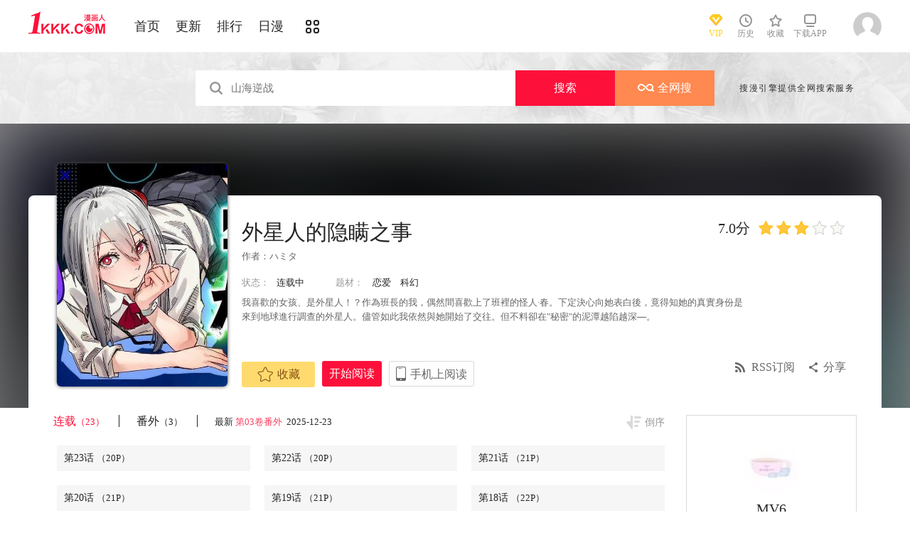

--- FILE ---
content_type: text/html; charset=utf-8
request_url: https://tel.1kkk.com/manhua84953/
body_size: 14334
content:
<!DOCTYPE html PUBLIC "-//W3C//DTD XHTML 1.0 Transitional//EN" "http://www.w3.org/TR/xhtml1/DTD/xhtml1-transitional.dtd">
<html xmlns="http://www.w3.org/1999/xhtml">
<head>
       <meta http-equiv="Content-Type" content="text/html; charset=utf-8" />
	<title>外星人的隐瞒之事漫画_第03卷番外连载中_外星人的隱瞞之事在线漫画_极速漫画</title>
	<meta content="极速漫画提供外星人的隐瞒之事漫画第03卷番外在线阅读和第一时间更新，同时也提供外星人的隐瞒之事第03卷番外 情报、图透等信息，极速漫画是一个综合的外星人的隐瞒之事在线漫画阅读网站，外星人的隐瞒之事漫画在不同地区的译名还有：外星人的隱瞞之事。外星人的隐瞒之事漫画简介：我喜歡的女孩、是外星人！？作為班長的我，偶然間喜歡... " name="Description" />
    <meta content="外星人的隐瞒之事漫画,外星人的隐瞒之事第03卷番外,外星人的隐瞒之事在线漫画" name="keywords" />
	<meta content="极速漫画:好漫画,为看漫画的人而生、1kkk.com" name="Author" />
    <!--[if lt IE 9]>
            <script src="https://css99tel.cdndm5.com/v202508200911/blue/js/html5shiv.min.js"></script>
    <script src="https://css99tel.cdndm5.com/v202508200911/blue/js/respond.min.js"></script>
    <![endif]-->
    <link rel="stylesheet" href="https://css99tel.cdndm5.com/v202508200911/blue/css/style.css">
    <link rel="stylesheet" href="https://css99tel.cdndm5.com/v202508200911/blue/css/userinfo-vendor.css">
    <link rel="stylesheet" href="https://css99tel.cdndm5.com/v202508200911/blue/css/dm5_style.css" />
    <link rel="stylesheet" href="https://css99tel.cdndm5.com/v202508200911/blue/css/account.css" />
    <link rel="shortcut icon" href="https://css99tel.cdndm5.com/v202508200911/blue/images/1kkk.ico" />
    <script src="https://css99tel.cdndm5.com/v202508200911/blue/js/vendor.js"></script>
    <script src="https://css99tel.cdndm5.com/v202508200911/blue/js/search.js"></script>
    <script src="https://css99tel.cdndm5.com/v202508200911/blue/js/login.js"></script>
    <script src="https://css99tel.cdndm5.com/v202508200911/blue/js/scripts.js"></script>
    <script src="https://css99tel.cdndm5.com/v202508200911/blue/js/jquery.cookie.js"></script>
    <script src="https://css99tel.cdndm5.com/v202508200911/blue/js/comics-dm5v3.js"></script>
    <script src="https://css99tel.cdndm5.com/v202508200911/blue/js/comm.js"></script>
    <script type="text/javascript">
        var isVip = false;    </script>
</head>
<body class="white">
    <!-- 页面头部 -->
    <header  class="header container-fluid ">
        <div class="container">
            <!-- 左侧logo -->
            <a href="/">
                <img class="header-logo" src="https://css99tel.cdndm5.com/v202508200911/blue/images/header-logo.png" />
            </a>
            <!-- 左侧菜单标题 -->
            <ul class="header-title">
                <li><a href="/" >首页</a></li>
                <li><a href="/manhua-new/" >更新</a></li>
                <li><a href="/manhua-rank/" >排行</a></li>
                <li><a href="/manhua-jp/"  >日漫</a></li>
                <li><a href="/manhua-list/" ><i class="icon icon-cat" style="font-size:19px;vertical-align: sub;"></i></a></li>
            </ul>
            <!-- 搜索栏 -->
            <div class="header-search">
            </div>
            <!-- 右侧菜单选项 -->
            <ul class="header-bar" >
                <li class="vip">
                    <a href="/vipindex/" >
                        <div class="header-vip"></div>
                        <p>VIP</p>
                    </a>
                </li>
                <li class="hover">
                    <a href="/comichistory/" data-isload="0" onmouseover="getreadhistorys(this)"target="_blank">
                        <i class="icon icon-clock"></i>
                        <p>历史</p>
                    </a>
                    <div class="hover-list">
                        <div class="block">
                            <p class="title">我看过的<a href="javascript:removereads(0);">清除记录</a></p>
                            <p class="login-title">登录后可同步云端阅读历史<a href="/login/" class="red">点击登录</a></p>
                            <ul>
                            </ul>
                            <a href="/comichistory/" class="bottom">全部历史(0)</a>
                        </div>
                        <div class="block">
                            <img src="https://css99tel.cdndm5.com/v202508200911/blue/images/readhistory-empty.png" />
                        </div>
                    </div>
                </li>
                <li class="hover">
                    <a href="/bookmarker/" data-isload="0" target="_blank">
                        <i class="icon icon-fav"></i>
                        <p>收藏</p>
                        <span class="red-sign"></span>
                    </a>
                </li>
                <li class="download">
                    <a href="/download/">
                        <i class="icon icon-down"></i>
                        <p>下载APP</p>
                    </a>
                </li>
            </ul>
            <!-- 登录头像 -->
            <div class="header_login hover">
                <a href="javascript:void(0);" class="js_header_login_btn">
                <img data-isload="0" class="header-avatar" src="https://css99tel.cdndm5.com/blue/images/mrtx.gif" ></a>
            </div>
        </div>
    </header>
    <div style="position: fixed;height: 100%;width: 100%;left: 0;top: 0;background-color: rgba(0,0,0,0.5);z-index:9999999999;display: none;" id="lb-win">
        <div class="lb-win-con" style="position:absolute;width: 100%;height: 100%;top: 0;left: 0;">
            <img src="https://css99tel.cdndm5.com/v202508200911/blue/images/1kkk_gift1.png" style="position: absolute;width: 100%;bottom: 0;left: 0;" onerror="$('#lb-win').hide();$('body').css('overflow', 'auto');" />
            <a href="javascript:void(0);" onclick="$('#lb-win').hide();$('body').css('overflow', 'auto');"><img src="https://css99tel.cdndm5.com/v202508200911/blue/images/top-lb-cross-pc.png" style="position: absolute;width: 3%;bottom: 0;right: 8.4%;margin-bottom: 36.2%;" /></a>
        </div>
    </div>
    <script type="text/javascript">
        function resizeLbWin(w, h){            if(window.innerHeight/window.innerWidth<h/w){                $('.lb-win-con').css('width', w*window.innerHeight/h + 'px');                $('.lb-win-con').css('left', (window.innerWidth-w*window.innerHeight/h)/2 + 'px');            }            else{                $('.lb-win-con').css('width', '100%');                $('.lb-win-con').css('left', '0px');            }        }        resizeLbWin(1440, 600);        $(window).resize(function(){            resizeLbWin(1440, 600);        });    </script>
    <div class="new-search-banner">
        <div class="container">
            <div class="new-search-input-form">
                <input id="txtKeywords" type="search" placeholder="山海逆战" data-default="山海逆战" value="" autocomplete="off" />
                <a id="btnSearch" class="new-search-input-form-btn-1" href="/search?title=山海逆战&language=1" target="_search" title="搜索">搜索</a>
                <a id="btnSoman" class="new-search-input-form-btn-2" href="https://www.hisoman.com/search.html?keyword=山海逆战" target="soman"><img src="https://css99tel.cdndm5.com/v202508200911/blue/images/soman.png" class="new-search-btn-logo" title="全网搜" />全网搜</a>
                <div class="new-search-list" style="display:none;">
                </div>
            </div>
            <p class="new-search-font">搜漫引擎提供全网搜索服务</p>
        </div>
    </div>
<link rel="stylesheet" href="https://css99tel.cdndm5.com/v202508200911/blue/css/share.css">
<link rel="stylesheet" href="https://css99tel.cdndm5.com/v202508200911/blue/css/jquery-ui-1.7.3.custom.css">
<script src="https://css99tel.cdndm5.com/v202508200911/blue/js/newyb.js"></script>
<script src="https://css99tel.cdndm5.com/v202508200911/blue/js/post.js" type="text/javascript"></script>
<script src="https://css99tel.cdndm5.com/v202508200911/blue/js/mh-detail.js"></script>
<script src="https://css99tel.cdndm5.com/v202508200911/blue/js/showcomic.js"></script>
<script type="text/javascript">
        var DM5_COMIC_TEMPLATE=1;        var DM5_COMIC_SORT=2;        var DM5_COMIC_MID=84953;        var DM5_COMIC_MNAME="外星人的隐瞒之事";        var DM5_COMIC_URL="/manhua84953/";        var DM5_USERID=0;        var COMIC_MID=84953;        var DM5_PAGETYPE = 4;        var DM5_PAGEINDEX = 1;        var DM5_PAGEPCOUNT = 21;        var DM5_POSTCOUNT=206;        var DM5_LOADINGIMAGE='https://css99tel.cdndm5.com/v202508200911/blue/images/loading.gif';</script>
<style type="text/css">
    .index-right-float.bottom{bottom: 150px;margin-left: -670px;}</style>
<div class="">
    <section class="banner_detail">
        <div class="banner_border_bg">
            <img class="banner_detail_bg" src="https://mhfm5tel.cdndm5.com/85/84953/20231213153227_180x240_20.jpg" style="width: 100%;height:auto;filter: progid:DXImageTransform.Microsoft.Blur(PixelRadius=60, MakeShadow=false);">
        </div>
        <div class="banner_detail_form">
            <div class="cover">
                <img src="https://mhfm5tel.cdndm5.com/85/84953/20231213153227_450x600_93.jpg">
            </div>
            <div class="info">
                <p class="title">
                    外星人的隐瞒之事                        <span class="right">
                            <span class="score">7.0分</span>
                            <span class="star active"></span>
                            <span class="star active"></span>
                            <span class="star active"></span>
                            <span class="star"></span>
                            <span class="star"></span>
                        </span>
                </p>
                <p class="subtitle">作者：<a href="/search?title=<%htmlurlencode(ハミタ)%>&language=1&f=2">ハミタ</a> </p>
                <p class="tip">
                    <span class="block">状态：<span>连载中</span></span>
                    <span class="block">
                        题材：                        <a href="/manhua-aiqing/"><span>恋爱</span></a>
                        <a href="/manhua-kehuan/"><span>科幻</span></a>
                    </span>
                </p>
                <p class="content" style="position: relative;overflow : hidden;text-overflow: ellipsis;display: -webkit-box;-webkit-box-orient: vertical;">我喜歡的女孩、是外星人！？作為班長的我，偶然間喜歡上了班裡的怪人·春。下定決心向她表白後，竟得知她的真實身份是來到地球進行調查的外星人。儘管如此我依然與她開始了交往。但不料卻在"秘密"的泥潭越陷越深—。</p>
                <div class="bottom" style="position: absolute;width: 850px;bottom: 30px;">
                    <a href="javascript:void(0);" onclick="SetBookmarker(0,DM5_COMIC_MID,0,DM5_USERID)" class="btn-1 btn_collection" id="btn_collection84953" mid="84953"><i class="icon icon-fav2"></i>收藏</a>
                    <a href="/ch1-1482103/" title="第1话" class="btn-2">开始阅读</a>                    <a href="#" class="btn-3">
                        手机上阅读                        <span class="code" style="height: auto;padding-bottom: 10px;">
                            <img src="https://css99tel.cdndm5.com/v202508200911/blue/images/down-qrcode-2.png">
                            <p>扫码在手机上阅读</p>
                        </span>
                    </a>
                    <a id="share" href="javascript:void(0);" class="btn-4" onclick="$('#shareForm').toggle();">分享</a>
                    <a href="/rss.ashx?cid=84953" class="btn-5">RSS订阅</a>
                    <span id="shareForm" class="shareDetail">
                        <a href="http://service.weibo.com/share/share.php?url=https%3a%2f%2fwww.1kkk.com%2fmanhua84953%2f&title=%e5%a4%96%e6%98%9f%e4%ba%ba%e7%9a%84%e9%9a%90%e7%9e%92%e4%b9%8b%e4%ba%8b|%e6%88%91%e5%96%9c%e6%ad%a1%e7%9a%84%e5%a5%b3%e5%ad%a9%e3%80%81%e6%98%af%e5%a4%96%e6%98%9f%e4%ba%ba%ef%bc%81%ef%bc%9f%e4%bd%9c%e7%82%ba%e7%8f%ad%e9%95%b7%e7%9a%84%e6%88%91%ef%bc%8c...&pic=https://mhfm5tel.cdndm5.com/85/84953/20231213153227_180x240_20.jpg" target="_blank"><img src="http://css99tel.cdndm5.com/v202508200911/blue/images/new/detail_share_1.png" alt="微博"></a>
                        <a href="javascript:void(0);" onclick="$('.weixin_div').show();$('.mask').show();"><img src="http://css99tel.cdndm5.com/v202508200911/blue/images/new/detail_share_2.png" alt="微信"></a>
                        <a href="http://connect.qq.com/widget/shareqq/index.html?url=https%3a%2f%2fwww.1kkk.com%2fmanhua84953%2f&title=%e5%a4%96%e6%98%9f%e4%ba%ba%e7%9a%84%e9%9a%90%e7%9e%92%e4%b9%8b%e4%ba%8b&summary=%e6%88%91%e5%96%9c%e6%ad%a1%e7%9a%84%e5%a5%b3%e5%ad%a9%e3%80%81%e6%98%af%e5%a4%96%e6%98%9f%e4%ba%ba%ef%bc%81%ef%bc%9f%e4%bd%9c%e7%82%ba%e7%8f%ad%e9%95%b7%e7%9a%84%e6%88%91%ef%bc%8c...&pics=https://mhfm5tel.cdndm5.com/85/84953/20231213153227_180x240_20.jpg" target="_blank"><img src="http://css99tel.cdndm5.com/v202508200911/blue/images/new/detail_share_3.png" alt="QQ"></a>
                        <a href="http://www.douban.com/recommend/?url=https%3a%2f%2fwww.1kkk.com%2fmanhua84953%2f&title=%e5%a4%96%e6%98%9f%e4%ba%ba%e7%9a%84%e9%9a%90%e7%9e%92%e4%b9%8b%e4%ba%8b" target="_blank"><img src="http://css99tel.cdndm5.com/v202508200911/blue/images/new/detail_share_4.png" alt="豆瓣"></a>
                        <span></span>
                        <em></em>
                    </span>
                </div>
            </div>
            <div style="clear: both;"></div>
        </div>
    </section>
</div>
<div class="view-comment" style="position:relative;">
    <div class="container">
        <div class="view-comment-sub">
                        <div class="avatar-bar">
                        <img class="avatar" src="https://manhua1028-61-174-50-98.cdndm5.com/userfile/3/avatars/2018/2/12/195110161/1/c47b9f522e2149589918a4e62456d518_tmb_64x64.jpg" alt="">
                        <p class="title">MV6</p>
                        <p class="subtitle"></p>
                        <p class="tip" style="padding-bottom:50px;padding-top:10px;">发布数：<span class="red">98</span></p>
                       </div>
                    <div class="sub-manga">
                        <div class="top">热门漫画<span class="select"><a href="javascript:void(0);" onmouseover="$('.sub-manga .top a').removeClass('active');$(this).addClass('active');$('#sub-manga-2').hide();$('#sub-manga-1').show();" class="active">周</a><a href="javascript:void(0);" onmouseover="$('.sub-manga .top a').removeClass('active');$(this).addClass('active');$('#sub-manga-1').hide();$('#sub-manga-2').show();">月</a></span></div>
                        <ul class="list" id="sub-manga-1">
                            <li>
                                <div class="cover">
                                    <a href="/manhua74167/" title="在地下城差點被信任的伙伴殺掉，卻靠恩惠「無限轉蛋」獲得了Lv9999的伙伴們，於是向前隊友和世界復仇&對他們說「死好」!"><img src="https://mhfm8tel.cdndm5.com/75/74167/20211218103817_130x174_18.jpg"></a>
                                </div>
                                <div class="info">
                                    <p class="title"><a href="/manhua74167/" title="在地下城差點被信任的伙伴殺掉，卻靠恩惠「無限轉蛋」獲得了Lv9999的伙伴們，於是向前隊友和世界復仇&對他們說「死好」!">在地下城差點被信任的伙伴殺掉，卻靠恩惠「無限轉蛋」獲得了Lv9999的伙伴們，於是向前隊友和世界復仇&對他們說「死好」!</a></p>
                                    <p class="subtitle-new">
                                        在地下城差點被信任的伙伴...                                    </p>
                                    <p class="tip">
                                        <span>评分:</span><span class="mh-star-line star-4"></span>
                                    </p>
                                </div>
                            </li>
                            <li>
                                <div class="cover">
                                    <a href="/manhua70948/" title="现在多闻君是哪一面"><img src="https://mhfm7tel.cdndm5.com/71/70948/20210807110907_130x174_14.jpg"></a>
                                </div>
                                <div class="info">
                                    <p class="title"><a href="/manhua70948/" title="现在多闻君是哪一面">现在多闻君是哪一面</a></p>
                                    <p class="subtitle-new">
                                        关于我为了存钱供奉本命而...                                    </p>
                                    <p class="tip">
                                        <span>评分:</span><span class="mh-star-line star-4"></span>
                                    </p>
                                </div>
                            </li>
                            <li>
                                <div class="cover">
                                    <a href="/manhua82555/" title="安闲领主的愉快领地防卫～以生产系魔术将无名小村打造成最强要塞都市～"><img src="https://mhfm1tel.cdndm5.com/83/82555/20221116001129_130x174_12.jpg"></a>
                                </div>
                                <div class="info">
                                    <p class="title"><a href="/manhua82555/" title="安闲领主的愉快领地防卫～以生产系魔术将无名小村打造成最强要塞都市～">安闲领主的愉快领地防卫～以生产系魔术将无名小村打造成最强要塞都市～</a></p>
                                    <p class="subtitle-new">
                                        一个普通上班族转生成贵族...                                    </p>
                                    <p class="tip">
                                        <span>评分:</span><span class="mh-star-line star-4"></span>
                                    </p>
                                </div>
                            </li>
                            <li>
                                <div class="cover">
                                    <a href="/manhua63613/" title="地狱模式～喜欢速通游戏的玩家在废设定异世界无双"><img src="https://mhfm4tel.cdndm5.com/64/63613/20240304230159_130x174_14.jpg"></a>
                                </div>
                                <div class="info">
                                    <p class="title"><a href="/manhua63613/" title="地狱模式～喜欢速通游戏的玩家在废设定异世界无双">地狱模式～喜欢速通游戏的玩家在废设定异世界无双</a></p>
                                    <p class="subtitle-new">
                                        日本小说网站「成为小说家...                                    </p>
                                    <p class="tip">
                                        <span>评分:</span><span class="mh-star-line star-4"></span>
                                    </p>
                                </div>
                            </li>
                            <li>
                                <div class="cover">
                                    <a href="/manhua41957/" title="咒术回战"><img src="https://mhfm5tel.cdndm5.com/42/41957/20190701151032_130x174_11.jpg"></a>
                                </div>
                                <div class="info">
                                    <p class="title"><a href="/manhua41957/" title="咒术回战">咒术回战</a></p>
                                    <p class="subtitle-new">
                                        漫画《咒术回战》是由新锐...                                    </p>
                                    <p class="tip">
                                        <span>评分:</span><span class="mh-star-line star-4"></span>
                                    </p>
                                </div>
                            </li>
                            <li>
                                <div class="cover">
                                    <a href="/manhua92839/" title="魔器之主的弟子"><img src="https://mhfm1tel.cdndm5.com/93/92839/20251106115533_130x174_10.jpg"></a>
                                </div>
                                <div class="info">
                                    <p class="title"><a href="/manhua92839/" title="魔器之主的弟子">魔器之主的弟子</a></p>
                                    <p class="subtitle-new">
                                        幼时被魔术师所救的佣兵少...                                    </p>
                                    <p class="tip">
                                        <span>评分:</span><span class="mh-star-line star-3"></span>
                                    </p>
                                </div>
                            </li>
                            <li>
                                <div class="cover">
                                    <a href="/manhua10684/" title="一拳超人"><img src="https://mhfm8tel.cdndm5.com/11/10684/20180919203310_130x174_15.jpg"></a>
                                </div>
                                <div class="info">
                                    <p class="title"><a href="/manhua10684/" title="一拳超人">一拳超人</a></p>
                                    <p class="subtitle-new">
                                        主人公埼玉原本是一名整日...                                    </p>
                                    <p class="tip">
                                        <span>评分:</span><span class="mh-star-line star-5"></span>
                                    </p>
                                </div>
                            </li>
                            <li>
                                <div class="cover">
                                    <a href="/manhua6746/" title="王者天下"><img src="https://mhfm4tel.cdndm5.com/7/6746/20190222150526_130x174_15.jpg"></a>
                                </div>
                                <div class="info">
                                    <p class="title"><a href="/manhua6746/" title="王者天下">王者天下</a></p>
                                    <p class="subtitle-new">
                                        王者天下漫画 ，王者天下漫...                                    </p>
                                    <p class="tip">
                                        <span>评分:</span><span class="mh-star-line star-5"></span>
                                    </p>
                                </div>
                            </li>
                            <li>
                                <div class="cover">
                                    <a href="/manhua432/" title="海贼王"><img src="https://mhfm7tel.cdndm5.com/1/432/20190719155618_130x174_12.jpeg"></a>
                                </div>
                                <div class="info">
                                    <p class="title"><a href="/manhua432/" title="海贼王">海贼王</a></p>
                                    <p class="subtitle-new">
                                        相传22年前，在一个童话般...                                    </p>
                                    <p class="tip">
                                        <span>评分:</span><span class="mh-star-line star-5"></span>
                                    </p>
                                </div>
                            </li>
                            <li>
                                <div class="cover">
                                    <a href="/manhua73225/" title="花薰凛然"><img src="https://mhfm3tel.cdndm5.com/74/73225/20211106141801_130x174_9.jpg"></a>
                                </div>
                                <div class="info">
                                    <p class="title"><a href="/manhua73225/" title="花薰凛然">花薰凛然</a></p>
                                    <p class="subtitle-new">
                                        在某个地方，有两个相邻的...                                    </p>
                                    <p class="tip">
                                        <span>评分:</span><span class="mh-star-line star-4"></span>
                                    </p>
                                </div>
                            </li>
                        </ul>
                        <ul class="list" id="sub-manga-2" style="display:none;">
                            <li>
                                <div class="cover">
                                    <a href="/manhua74167/" title="在地下城差點被信任的伙伴殺掉，卻靠恩惠「無限轉蛋」獲得了Lv9999的伙伴們，於是向前隊友和世界復仇&對他們說「死好」!"><img src="https://mhfm8tel.cdndm5.com/75/74167/20211218103817_130x174_18.jpg"></a>
                                </div>
                                <div class="info">
                                    <p class="title"><a href="/manhua74167/" title="在地下城差點被信任的伙伴殺掉，卻靠恩惠「無限轉蛋」獲得了Lv9999的伙伴們，於是向前隊友和世界復仇&對他們說「死好」!">在地下城差點被信任的伙伴殺掉，卻靠恩惠「無限轉蛋」獲得了Lv9999的伙伴們，於是向前隊友和世界復仇&對他們說「死好」!</a></p>
                                    <p class="subtitle-new">
                                        在地下城差點被信任的伙伴...                                    </p>
                                    <p class="tip">
                                        <span>评分:</span><span class="mh-star-line star-4"></span>
                                    </p>
                                </div>
                            </li>
                            <li>
                                <div class="cover">
                                    <a href="/manhua70948/" title="现在多闻君是哪一面"><img src="https://mhfm7tel.cdndm5.com/71/70948/20210807110907_130x174_14.jpg"></a>
                                </div>
                                <div class="info">
                                    <p class="title"><a href="/manhua70948/" title="现在多闻君是哪一面">现在多闻君是哪一面</a></p>
                                    <p class="subtitle-new">
                                        关于我为了存钱供奉本命而...                                    </p>
                                    <p class="tip">
                                        <span>评分:</span><span class="mh-star-line star-4"></span>
                                    </p>
                                </div>
                            </li>
                            <li>
                                <div class="cover">
                                    <a href="/manhua92839/" title="魔器之主的弟子"><img src="https://mhfm1tel.cdndm5.com/93/92839/20251106115533_130x174_10.jpg"></a>
                                </div>
                                <div class="info">
                                    <p class="title"><a href="/manhua92839/" title="魔器之主的弟子">魔器之主的弟子</a></p>
                                    <p class="subtitle-new">
                                        幼时被魔术师所救的佣兵少...                                    </p>
                                    <p class="tip">
                                        <span>评分:</span><span class="mh-star-line star-3"></span>
                                    </p>
                                </div>
                            </li>
                            <li>
                                <div class="cover">
                                    <a href="/manhua10684/" title="一拳超人"><img src="https://mhfm8tel.cdndm5.com/11/10684/20180919203310_130x174_15.jpg"></a>
                                </div>
                                <div class="info">
                                    <p class="title"><a href="/manhua10684/" title="一拳超人">一拳超人</a></p>
                                    <p class="subtitle-new">
                                        主人公埼玉原本是一名整日...                                    </p>
                                    <p class="tip">
                                        <span>评分:</span><span class="mh-star-line star-5"></span>
                                    </p>
                                </div>
                            </li>
                            <li>
                                <div class="cover">
                                    <a href="/manhua6746/" title="王者天下"><img src="https://mhfm4tel.cdndm5.com/7/6746/20190222150526_130x174_15.jpg"></a>
                                </div>
                                <div class="info">
                                    <p class="title"><a href="/manhua6746/" title="王者天下">王者天下</a></p>
                                    <p class="subtitle-new">
                                        王者天下漫画 ，王者天下漫...                                    </p>
                                    <p class="tip">
                                        <span>评分:</span><span class="mh-star-line star-5"></span>
                                    </p>
                                </div>
                            </li>
                            <li>
                                <div class="cover">
                                    <a href="/manhua432/" title="海贼王"><img src="https://mhfm7tel.cdndm5.com/1/432/20190719155618_130x174_12.jpeg"></a>
                                </div>
                                <div class="info">
                                    <p class="title"><a href="/manhua432/" title="海贼王">海贼王</a></p>
                                    <p class="subtitle-new">
                                        相传22年前，在一个童话般...                                    </p>
                                    <p class="tip">
                                        <span>评分:</span><span class="mh-star-line star-5"></span>
                                    </p>
                                </div>
                            </li>
                            <li>
                                <div class="cover">
                                    <a href="/manhua73225/" title="花薰凛然"><img src="https://mhfm3tel.cdndm5.com/74/73225/20211106141801_130x174_9.jpg"></a>
                                </div>
                                <div class="info">
                                    <p class="title"><a href="/manhua73225/" title="花薰凛然">花薰凛然</a></p>
                                    <p class="subtitle-new">
                                        在某个地方，有两个相邻的...                                    </p>
                                    <p class="tip">
                                        <span>评分:</span><span class="mh-star-line star-4"></span>
                                    </p>
                                </div>
                            </li>
                            <li>
                                <div class="cover">
                                    <a href="/manhua46568/" title="电锯人"><img src="https://mhfm9tel.cdndm5.com/47/46568/20190708225456_130x174_11.jpg"></a>
                                </div>
                                <div class="info">
                                    <p class="title"><a href="/manhua46568/" title="电锯人">电锯人</a></p>
                                    <p class="subtitle-new">
                                        电锯人漫画 ，炎拳作者登陆...                                    </p>
                                    <p class="tip">
                                        <span>评分:</span><span class="mh-star-line star-4"></span>
                                    </p>
                                </div>
                            </li>
                            <li>
                                <div class="cover">
                                    <a href="/manhua63613/" title="地狱模式～喜欢速通游戏的玩家在废设定异世界无双"><img src="https://mhfm4tel.cdndm5.com/64/63613/20240304230159_130x174_14.jpg"></a>
                                </div>
                                <div class="info">
                                    <p class="title"><a href="/manhua63613/" title="地狱模式～喜欢速通游戏的玩家在废设定异世界无双">地狱模式～喜欢速通游戏的玩家在废设定异世界无双</a></p>
                                    <p class="subtitle-new">
                                        日本小说网站「成为小说家...                                    </p>
                                    <p class="tip">
                                        <span>评分:</span><span class="mh-star-line star-4"></span>
                                    </p>
                                </div>
                            </li>
                            <li>
                                <div class="cover">
                                    <a href="/manhua35720/" title="入间同学入魔了"><img src="https://mhfm6tel.cdndm5.com/36/35720/20200210153908_130x174_16.jpg"></a>
                                </div>
                                <div class="info">
                                    <p class="title"><a href="/manhua35720/" title="入间同学入魔了">入间同学入魔了</a></p>
                                    <p class="subtitle-new">
                                        无法拒绝任何拜托的老好人...                                    </p>
                                    <p class="tip">
                                        <span>评分:</span><span class="mh-star-line star-4"></span>
                                    </p>
                                </div>
                            </li>
                        </ul>
                    </div>
                    <div class="sub-manga">
                        <div class="top">最近更新</div>
                        <ul class="list">
                            <li>
                                <div class="cover">
                                    <a href="/manhua90098/" title="火锅家族第七季"><img src="https://mhfm5tel.cdndm5.com/91/90098/20250428085847_180x240.jpg"></a>
                                </div>
                                <div class="info">
                                    <p class="title"><a href="/manhua90098/" title="火锅家族第七季">火锅家族第七季</a></p>
                                    <p class="subtitle-new">
                                        反转的剧情，开脑洞的故事...                                    </p>
                                    <p class="tip">
                                        <span>评分:</span><span class="mh-star-line star-3"></span>
                                    </p>
                                </div>
                            </li>
                            <li>
                                <div class="cover">
                                    <a href="/manhua68010/" title="奴隶转生~这奴隶曾是最强王子"><img src="https://mhfm5tel.cdndm5.com/69/68010/20210410120002_180x240_22.jpg"></a>
                                </div>
                                <div class="info">
                                    <p class="title"><a href="/manhua68010/" title="奴隶转生~这奴隶曾是最强王子">奴隶转生~这奴隶曾是最强王子</a></p>
                                    <p class="subtitle-new">
                                        那条龙被一名男子一刀两断...                                    </p>
                                    <p class="tip">
                                        <span>评分:</span><span class="mh-star-line star-4"></span>
                                    </p>
                                </div>
                            </li>
                            <li>
                                <div class="cover">
                                    <a href="/manhua90126/" title="杜宾犬"><img src="https://mhfm3tel.cdndm5.com/91/90126/20250428231425_180x240_10.jpg"></a>
                                </div>
                                <div class="info">
                                    <p class="title"><a href="/manhua90126/" title="杜宾犬">杜宾犬</a></p>
                                    <p class="subtitle-new">
                                        杜宾犬/Doberman                                    </p>
                                    <p class="tip">
                                        <span>评分:</span><span class="mh-star-line star-3"></span>
                                    </p>
                                </div>
                            </li>
                            <li>
                                <div class="cover">
                                    <a href="/manhua73734/" title="和第二从者.摩根同行的人理修复"><img src="https://mhfm5tel.cdndm5.com/74/73734/20211127153858_180x240_21.png"></a>
                                </div>
                                <div class="info">
                                    <p class="title"><a href="/manhua73734/" title="和第二从者.摩根同行的人理修复">和第二从者.摩根同行的人理修复</a></p>
                                    <p class="subtitle-new">
                                        以异闻带的摩根为的安科串,...                                    </p>
                                    <p class="tip">
                                        <span>评分:</span><span class="mh-star-line star-3"></span>
                                    </p>
                                </div>
                            </li>
                            <li>
                                <div class="cover">
                                    <a href="/manhua84066/" title="花咲家的幸福生活"><img src="https://mhfm4tel.cdndm5.com/85/84066/20230515180902_180x240_24.jpg"></a>
                                </div>
                                <div class="info">
                                    <p class="title"><a href="/manhua84066/" title="花咲家的幸福生活">花咲家的幸福生活</a></p>
                                    <p class="subtitle-new">
                                        一本正经的父母和青春期女...                                    </p>
                                    <p class="tip">
                                        <span>评分:</span><span class="mh-star-line star-4"></span>
                                    </p>
                                </div>
                            </li>
                            <li>
                                <div class="cover">
                                    <a href="/manhua56800/" title="魔界的主角是我们！"><img src="https://mhfm5tel.cdndm5.com/57/56800/20200122142323_180x240_24.jpg"></a>
                                </div>
                                <div class="info">
                                    <p class="title"><a href="/manhua56800/" title="魔界的主角是我们！">魔界的主角是我们！</a></p>
                                    <p class="subtitle-new">
                                        拥有着众多人数的成员，You...                                    </p>
                                    <p class="tip">
                                        <span>评分:</span><span class="mh-star-line star-3"></span>
                                    </p>
                                </div>
                            </li>
                            <li>
                                <div class="cover">
                                    <a href="/manhua54563/" title="双人solo露营"><img src="https://mhfm3tel.cdndm5.com/55/54563/20251222180131_180x240_14.jpg"></a>
                                </div>
                                <div class="info">
                                    <p class="title"><a href="/manhua54563/" title="双人solo露营">双人solo露营</a></p>
                                    <p class="subtitle-new">
                                        喜欢一个人野营的大叔遇上...                                    </p>
                                    <p class="tip">
                                        <span>评分:</span><span class="mh-star-line star-3"></span>
                                    </p>
                                </div>
                            </li>
                        </ul>
                    </div>
                       <a href="/uploadmianze/"><img src="https://css99tel.cdndm5.com/v202508200911/blue/images/upload-btn.png" style="margin-top:10px;" /></a>
        </div>
        <div class="left-bar">
                <div id="tempc">
                    <div class="detail-list-title">
                        <a href="javascript:void(0);" onclick="titleSelect(this, 'detail-list-select', 'detail-list-select-1');" class="block active">连载<span>（23）</span></a>
                        <a href="javascript:void(0);" onclick="titleSelect(this, 'detail-list-select', 'detail-list-select-3');" class="block ">番外<span>（3）</span></a>
                        <span class="s">最新<span>&nbsp;<a href="/other1729024/" title="第03卷番外" style="color:#ff3f60;" target="_blank">第03卷番外 </a>&nbsp;2025-12-23 </span></span>
                        <a href="javascript:void(0);" onclick="sortBtnClick(this);" class="order desc inverted">倒序</a>
                    </div>
                                <div id="chapterlistload">
                                    <ul class="view-win-list detail-list-select" id="detail-list-select-1">
                                            <li>
                                                <a href="/ch23-1729023/" title="" target="_blank" >第23话                     <span>（20P）</span>
                 </a>                                            </li>
                                            <li>
                                                <a href="/ch22-1508658/" title="" target="_blank" >第22话                     <span>（20P）</span>
                 </a>                                            </li>
                                            <li>
                                                <a href="/ch21-1508657/" title="" target="_blank" >第21话                     <span>（21P）</span>
                 </a>                                            </li>
                                            <li>
                                                <a href="/ch20-1508656/" title="" target="_blank" >第20话                     <span>（21P）</span>
                 </a>                                            </li>
                                            <li>
                                                <a href="/ch19-1508655/" title="" target="_blank" >第19话                     <span>（21P）</span>
                 </a>                                            </li>
                                            <li>
                                                <a href="/ch18-1508654/" title="" target="_blank" >第18话                     <span>（22P）</span>
                 </a>                                            </li>
                                            <li>
                                                <a href="/ch17-1495178/" title="" target="_blank" >第17话                     <span>（21P）</span>
                 </a>                                            </li>
                                            <li>
                                                <a href="/ch16-1495073/" title="" target="_blank" >第16话                     <span>（21P）</span>
                 </a>                                            </li>
                                            <li>
                                                <a href="/ch15-1495072/" title="" target="_blank" >第15话                     <span>（21P）</span>
                 </a>                                            </li>
                                            <li>
                                                <a href="/ch14-1482259/" title="" target="_blank" >第14话                     <span>（21P）</span>
                 </a>                                            </li>
                                            <li>
                                                <a href="/ch13-1482248/" title="" target="_blank" >第13话                     <span>（21P）</span>
                 </a>                                            </li>
                                            <li>
                                                <a href="/ch12-1482235/" title="" target="_blank" >第12话                     <span>（21P）</span>
                 </a>                                            </li>
                                            <li>
                                                <a href="/ch11-1482229/" title="" target="_blank" >第11话                     <span>（21P）</span>
                 </a>                                            </li>
                                            <li>
                                                <a href="/ch10-1482222/" title="" target="_blank" >第10话                     <span>（21P）</span>
                 </a>                                            </li>
                                            <li>
                                                <a href="/ch9-1482199/" title="" target="_blank" >第9话                     <span>（21P）</span>
                 </a>                                            </li>
                                            <li>
                                                <a href="/ch8-1482184/" title="" target="_blank" >第8话                     <span>（22P）</span>
                 </a>                                            </li>
                                            <li>
                                                <a href="/ch7-1482167/" title="" target="_blank" >第7话                     <span>（22P）</span>
                 </a>                                            </li>
                                            <li>
                                                <a href="/ch6-1482148/" title="" target="_blank" >第6话                     <span>（22P）</span>
                 </a>                                            </li>
                                            <li>
                                                <a href="/ch5-1482142/" title="" target="_blank" >第5话                     <span>（22P）</span>
                 </a>                                            </li>
                                            <li>
                                                <a href="/ch4-1482136/" title="" target="_blank" >第4话                     <span>（22P）</span>
                 </a>                                            </li>
                                            <li>
                                                <a href="/ch3-1482111/" title="" target="_blank" >第3话                     <span>（26P）</span>
                 </a>                                            </li>
                                        <ul style="display:none" class="chapteritem">
                                            <li>
                                                <a href="/ch2-1482106/" title="" target="_blank" >第2话                     <span>（24P）</span>
                 </a>                                            </li>
                                            <li>
                                                <a href="/ch1-1482103/" title="" target="_blank" >第1话                     <span>（50P）</span>
                 </a>                                            </li>
                                        </ul>
                                    </ul>
                                    <ul class="view-win-list detail-list-select" id="detail-list-select-3" style="display:none;">
                <li><a href="/other1729024/" title="" target="_blank" >第03卷番外 <span>（10P）</span>
                 </a></li>
                <li><a href="/other1517009/" title="" target="_blank" >02卷番外 <span>（24P）</span>
                 </a></li>
                <li><a href="/other1517008/" title="" target="_blank" >01卷番外 <span>（23P）</span>
                 </a></li>
            </ul>
                                    <a href="javascript:void(0);" onclick="charpterMore(this);" class="detail-more">展开全部章节</a>
                                </div>
                </div>
               <script type="text/javascript">setMoreBtn();</script>
                    <div class="index-title">
                        <h2>看过《外星人的隐瞒之事》的人还看过</h2>
                    </div>
                    <div class="index-manga">
                        <ul class="mh-list col7">
                            <li>
                                <div class="mh-item">
                                    <p class="mh-cover "                                       style="background-image: url(https://mhfm6tel.cdndm5.com/22/21269/20151219225914_130x174_14.jpg)">
                                    </p>
                                    <div class="mh-item-detali">
                                        <h2 class="title"><a href="/manhua21269/" title="隐瞒之事">隐瞒之事</a></h2>
                                        <p class="zl">隐瞒之事漫画 ，久米田的新连载。讲述一对隐藏有某个秘密的...</p>
                                        <p class="chapter"><span>最新</span><a href="/ch53-1207462/" title="隐瞒之事 第53话" target="_blank">第53话 </a></p>
                                    </div>
                                    <div class="mh-tip-wrap">
                                        <div class="mh-item-tip">
                                            <a href="/manhua21269/" title="隐瞒之事">
                                                <p class="mh-cover tip"                                                   style="background-image: url(https://mhfm6tel.cdndm5.com/22/21269/20151219225914_130x174_14.jpg)">
                                                </p>
                                            </a>
                                            <div class="mh-item-tip-detali">
                                                <h2 class="title">
                                                    <a href="/manhua21269/" title="隐瞒之事">隐瞒之事</a>
                                                    <span class="mh-star star-3"></span>
                                                </h2>
                                                <p class="author"><span>作者：</span><span><a href="/search?title=%e4%b9%85%e7%b1%b3%e7%94%b0%e5%ba%b7%e6%b2%bb+&language=1&f=2" target="_blank">久米田康治 </a></span></p>
                                                <p class="chapter"><span>最新</span><a href="/ch53-1207462/" title="隐瞒之事 第53话" target="_blank">第53话 </a></p>
                                                <div class="desc">
                                                    隐瞒之事漫画 ，久米田的新连载。讲述一对隐藏有某个秘密的...                                                </div>
                                                <p><a class="btn" href="/ch53-1207462/" title="隐瞒之事 第53话" onclick="GetFirstChapterUrl(21269,this)">开始阅读</a></p>
                                            </div>
                                        </div>
                                    </div>
                                </div>
                            </li>
                            <li>
                                <div class="mh-item">
                                    <p class="mh-cover "                                       style="background-image: url(https://mhfm9tel.cdndm5.com/64/63825/20201022115041_130x174_10.jpg)">
                                    </p>
                                    <div class="mh-item-detali">
                                        <h2 class="title"><a href="/manhua63825/" title="小雾隐无法隐瞒">小雾隐无法隐瞒</a></h2>
                                        <p class="zl">虽然怎么看都是个普通的女孩子但其实…？</p>
                                        <p class="chapter"><span>完结</span><a href="/ch1-1070269/" title="小雾隐无法隐瞒 第1话" target="_blank">第1话 </a></p>
                                    </div>
                                    <div class="mh-tip-wrap">
                                        <div class="mh-item-tip">
                                            <a href="/manhua63825/" title="小雾隐无法隐瞒">
                                                <p class="mh-cover tip"                                                   style="background-image: url(https://mhfm9tel.cdndm5.com/64/63825/20201022115041_130x174_10.jpg)">
                                                </p>
                                            </a>
                                            <div class="mh-item-tip-detali">
                                                <h2 class="title">
                                                    <a href="/manhua63825/" title="小雾隐无法隐瞒">小雾隐无法隐瞒</a>
                                                    <span class="mh-star star-3"></span>
                                                </h2>
                                                <p class="author"><span>作者：</span><span><a href="/search?title=%e5%90%a0%e3%81%88%e3%82%8b%e3%82%bf%e3%83%ad%e3%82%a6&language=1&f=2" target="_blank">吠えるタロウ</a></span></p>
                                                <p class="chapter"><span>完结</span><a href="/ch1-1070269/" title="小雾隐无法隐瞒 第1话" target="_blank">第1话 </a></p>
                                                <div class="desc">
                                                    虽然怎么看都是个普通的女孩子但其实…？                                                </div>
                                                <p><a class="btn" href="/ch1-1070269/" title="小雾隐无法隐瞒 第1话" onclick="GetFirstChapterUrl(63825,this)">开始阅读</a></p>
                                            </div>
                                        </div>
                                    </div>
                                </div>
                            </li>
                            <li>
                                <div class="mh-item">
                                    <p class="mh-cover "                                       style="background-image: url(https://mhfm9tel.cdndm5.com/30/29699/20160719150547_130x174.jpg)">
                                    </p>
                                    <div class="mh-item-detali">
                                        <h2 class="title"><a href="/manhua29699/" title="外星人">外星人</a></h2>
                                        <p class="zl">欢迎观看外星人漫画</p>
                                        <p class="chapter"><span>完结</span><a href="/t369566/" title="外星人 第1回" target="_blank">第1回 </a></p>
                                    </div>
                                    <div class="mh-tip-wrap">
                                        <div class="mh-item-tip">
                                            <a href="/manhua29699/" title="外星人">
                                                <p class="mh-cover tip"                                                   style="background-image: url(https://mhfm9tel.cdndm5.com/30/29699/20160719150547_130x174.jpg)">
                                                </p>
                                            </a>
                                            <div class="mh-item-tip-detali">
                                                <h2 class="title">
                                                    <a href="/manhua29699/" title="外星人">外星人</a>
                                                    <span class="mh-star star-2"></span>
                                                </h2>
                                                <p class="author"><span>作者：</span><span><a href="/search?title=%e4%bd%9a%e5%90%8d&language=1&f=2" target="_blank">佚名</a></span></p>
                                                <p class="chapter"><span>完结</span><a href="/t369566/" title="外星人 第1回" target="_blank">第1回 </a></p>
                                                <div class="desc">
                                                    欢迎观看外星人漫画                                                </div>
                                                <p><a class="btn" href="/t369566/" title="外星人 第1回" onclick="GetFirstChapterUrl(29699,this)">开始阅读</a></p>
                                            </div>
                                        </div>
                                    </div>
                                </div>
                            </li>
                            <li>
                                <div class="mh-item">
                                    <p class="mh-cover "                                       style="background-image: url(https://mhfm3tel.cdndm5.com/68/67407/20210313145426_130x174_7.jpg)">
                                    </p>
                                    <div class="mh-item-detali">
                                        <h2 class="title"><a href="/manhua67407/" title="外星人">外星人</a></h2>
                                        <p class="zl">独自一人走在夜晚的街道上，北上思考着自己船生的意义。</p>
                                        <p class="chapter"><span>完结</span><a href="/ch1-1119110/" title="外星人 第1话" target="_blank">第1话 </a></p>
                                    </div>
                                    <div class="mh-tip-wrap">
                                        <div class="mh-item-tip">
                                            <a href="/manhua67407/" title="外星人">
                                                <p class="mh-cover tip"                                                   style="background-image: url(https://mhfm3tel.cdndm5.com/68/67407/20210313145426_130x174_7.jpg)">
                                                </p>
                                            </a>
                                            <div class="mh-item-tip-detali">
                                                <h2 class="title">
                                                    <a href="/manhua67407/" title="外星人">外星人</a>
                                                    <span class="mh-star star-2"></span>
                                                </h2>
                                                <p class="author"><span>作者：</span><span><a href="/search?title=%e9%9b%a8%e6%b4%a9%e3%82%8a%e5%ae%bf%ef%bc%88%e7%a9%ba%e5%90%91%ef%bc%89&language=1&f=2" target="_blank">雨洩り宿（空向）</a></span></p>
                                                <p class="chapter"><span>完结</span><a href="/ch1-1119110/" title="外星人 第1话" target="_blank">第1话 </a></p>
                                                <div class="desc">
                                                    独自一人走在夜晚的街道上，北上思考着自己船生的意义。                                                </div>
                                                <p><a class="btn" href="/ch1-1119110/" title="外星人 第1话" onclick="GetFirstChapterUrl(67407,this)">开始阅读</a></p>
                                            </div>
                                        </div>
                                    </div>
                                </div>
                            </li>
                            <li>
                                <div class="mh-item">
                                    <p class="mh-cover "                                       style="background-image: url(https://mhfm7tel.cdndm5.com/23/22794/20160511085111_130x174_15.jpg)">
                                    </p>
                                    <div class="mh-item-detali">
                                        <h2 class="title"><a href="/manhua22794/" title="全是外星人干的好事！">全是外星人干的好事！</a></h2>
                                        <p class="zl">全是外星人干的好事！漫画 ，平凡生活的少年遇到的是……？</p>
                                        <p class="chapter"><span>最新</span><a href="/ch8-788972/" title="全是外星人干的好事！ 第8话" target="_blank">第8话 </a></p>
                                    </div>
                                    <div class="mh-tip-wrap">
                                        <div class="mh-item-tip">
                                            <a href="/manhua22794/" title="全是外星人干的好事！">
                                                <p class="mh-cover tip"                                                   style="background-image: url(https://mhfm7tel.cdndm5.com/23/22794/20160511085111_130x174_15.jpg)">
                                                </p>
                                            </a>
                                            <div class="mh-item-tip-detali">
                                                <h2 class="title">
                                                    <a href="/manhua22794/" title="全是外星人干的好事！">全是外星人干的好事！</a>
                                                    <span class="mh-star star-3"></span>
                                                </h2>
                                                <p class="author"><span>作者：</span><span><a href="/search?title=%e8%bf%9c%e8%97%a4%e6%b5%b7%e6%88%90&language=1&f=2" target="_blank">远藤海成</a></span></p>
                                                <p class="chapter"><span>最新</span><a href="/ch8-788972/" title="全是外星人干的好事！ 第8话" target="_blank">第8话 </a></p>
                                                <div class="desc">
                                                    全是外星人干的好事！漫画 ，平凡生活的少年遇到的是……？                                                </div>
                                                <p><a class="btn" href="/ch8-788972/" title="全是外星人干的好事！ 第8话" onclick="GetFirstChapterUrl(22794,this)">开始阅读</a></p>
                                            </div>
                                        </div>
                                    </div>
                                </div>
                            </li>
                        </ul>
                    </div>
        </div>
        <div class="view-comment-main" style="margin-top:5px;">
            <div class="top">
                <a href="javascript:void(0);" id="btnnewposts"><span class="active">全部评论</span></a>
                <span class="s commentcount">(共有206条评论)</span>
                <a href="javascript:void(0);" id="btnhotposts"><span>最热评论</span></a>
                <div class="page bottom-page">
                </div>
            </div>
            <ul class="list">
                <li class="solid">
                    <div class="cover"><img src="https://css99tel.cdndm5.com/blue/images/mrtx.gif"></div>
                    <div class="info">
                        <form action="" name="formpl" id="formpl" method="post" class="postForm">
                            <textarea class="comment-input js_max_text_length" placeholder="我来说两句..."></textarea>
                            <p class="comment-item">
                                <span class="right">
                                    <span>请您文明上网，理性发言，注意文明用语</span><span class="red"></span><span></span><a href="javascript:void(0);" onclick="$('#formpl').submit();" class="btn commentbtn" data-isenable="1">发表评论</a>
                                </span>
                            </p>
                        </form>
                    </div>
                </li>
                <li>
                    <ul class="postlist"></ul>
                </li>
                <li>
                    <div class="cover"><img src="https://css99tel.cdndm5.com/blue/images/mrtx.gif"></div>
                    <div class="info">
                        <form action="" name="formpl2" id="formpl2" method="post" class="postForm">
                            <textarea class="comment-input js_max_text_length" placeholder="我来说两句..."></textarea>
                            <p class="comment-item">
                                <span class="right">
                                    <span>请您文明上网，理性发言，注意文明用语</span><span class="red"></span><span></span><a href="javascript:void(0);" onclick="$('#formpl2').submit();" class="btn commentbtn" data-isenable="1">发表评论</a>
                                </span>
                            </p>
                        </form>
                    </div>
                </li>
            </ul>
            <div class="bottom-bar footer-bar" style="display:none;">
                <div class="bottom-page">
                </div>
            </div>
        </div>
    </div>
</div>
<!--微信分享-->
<div class="mask"></div>
<div class="weixin_div">
    <img class="weixin_bak" src="https://css99tel.cdndm5.com/v202508200911/blue/images/new/weixin.png">
    <img class="weixin_code" src="/qrc.ashx?codetext=https%3a%2f%2fwww.1kkk.com%2fmanhua84953%2f" width="155" height="151">
    <a href="javascript:void(0);" onclick="$('.weixin_div').hide();$('.mask').hide();"><img class="weixin_cross" src="http://css99tel.cdndm5.com/v202508200911/blue/images/new/weixin_cross.png"></a>
</div>
<script type="text/javascript">
    $(window).scroll(function(){        if($(window).scrollTop() + $(window).height() > $('.view-comment').offset().top + $('.view-comment-sub').height() + 20){            $('.view-comment-sub').css({'position': 'fixed','left': '50%','margin-left': '325px','bottom': '20px'});            if($(window).scrollTop() + $(window).height() > $(document).height() - $('footer').height() - 105){                $('.view-comment-sub').css('position','absolute');                $('.view-comment').css('min-height',$('.view-comment-sub').height() + 'px');            }        }else{            $('.view-comment-sub').css({'position': 'relative','left': '0','margin-left': '0','bottom': '0'});        }    });</script>
<div id="ui-dialog" class="ui-dialog ui-widget ui-widget-content ui-corner-all" tabindex="-1" role="dialog" aria-labelledby="ui-dialog-title-errorlog" style="display: none; position: absolute; overflow: hidden; z-index: 1002; outline: 0px; height: auto; width: 410px; top: 606px; left: 740.5px;"><div class="ui-dialog-titlebar ui-widget-header ui-corner-all ui-helper-clearfix" unselectable="on"><span class="ui-dialog-title" id="ui-dialog-title-errorlog" unselectable="on">报告错误</span><a href="#" class="ui-dialog-titlebar-close ui-corner-all" role="button" unselectable="on"><span class="ui-icon ui-icon-closethick" unselectable="on">close</span></a></div><div class="gl_k mato10 ui-dialog-content ui-widget-content" style="width: auto; height: auto; min-height: 85px;font-size:14px;padding:8px;" id="errorlog"><p id="posting" style="display: none; text-align: center; color: Red"></p><form id="errorform" name="errorform"><div class="gl_k_nr">    Email：<input type="text" class="srk1" id="txt_erroremail" name="txt_erroremail" style="width:324px;"><span class="zf00">*</span></div><div class="gl_k_nr">    错误信息描述：</div><div class="gl_k_nr">    <textarea name="txt_errorcontent" id="txt_errorcontent" class="srk2" style="width: 360px;        height: 150px; font-size: 14px; padding: 5px;"></textarea></div><div class="gl_k_nr mar10">    <span id="poststatus" style="color: Red"></span>    <input type="hidden" id="tid" name="tid">    <span class="flr">        <input type="button" value="确认提交" class="lanan" id="usererror_postbt" onclick="return posterrorajax();"></span></div></form></div></div>
<ul class="index-right-float bottom">
    <!--<li><a href="javascript:void(0);" class="index-side-code"><img class="index-float-code" src="https://css99tel.cdndm5.com/v202508200911/blue/images/manhua_pc_code_1.png"></a></li>-->
    <li><a href="javascript:void(0);" class="index-side-code" onclick="$('.index-float-code').removeClass('show');"><div class="index-float-code " style="width: 130px;height: auto;"><img src="https://css99tel.cdndm5.com/v202508200911/blue/images/manhua_pc_code_2.png" style="width: 100%;"><p style="font-size: 12px;margin-top: 5px;color: #989898;">扫码下载APP</p></div></a></li>
    <li><a href="http://i.manben.com" target="_blank">上传<br>漫画</a></li>
    <li><a href="javascript:slide();" class="index-right-float-top"></a></li>
</ul>
<section class="modal-wrap" style="display: none;background-color:rgba(0,0,0,.75)">
    <div class="modal">
        <div class="modal-body login-modal" style="width:460px;padding:20px 30px;">
            <span class="close"><i class="icon icon-close"></i></span>
            <h1>登录</h1>
            <div class="account-login-form">
                <div class="form-wrap">
                    <p class="tip color-main"></p>
                    <p><input name="txt_name" type="text" autocomplete="off" value="" placeholder="您的手机号／邮箱／用户名" onblur="$(this).css({outlineWidth: 5, outlineColor: '#93b5ec'});"></p>
                    <p style="margin-bottom:15px;"><input name="txt_password" type="password" autocomplete="off" value="" placeholder="密码" onblur="$(this).css({outlineWidth: 5, outlineColor: '#93b5ec'});"></p>
                    <p class="verify">
                        <div style="width:400px;padding:0;overflow:hidden;margin-bottom:10px;font-size:14px;display:block;">
                            <div style="color:#555;height:16px;line-height:16px;margin:0 1px 8px;position:relative">
                                <label style="font-size:14px;opacity:1;position:absolute;transform:translate(0px, 0px);transition:all 0.25s ease-out 0s;vertical-align:baseline">请点击下方图片，旋转至正确方向</label>
                                <a class="rotate-refresh" style="background-position: 0% -76px;cursor:pointer;position:absolute;right:0;top:0;color:#1a66b3;text-decoration:none">换一组</a>
                            </div>
                            <div class="rotate-background" style="cursor:pointer;float:left; background-position: 0px 0px;background-repeat:no-repeat;margin:0 1px 0;height:76px;width:76px;display:block;">
                                <input type="hidden" value="0" />
                            </div>
                            <div class="rotate-background" style="cursor:pointer;float:left; background-position: -76px 0px;background-repeat:no-repeat;margin:0 1px 0;height:76px;width:76px;display:block;">
                                <input type="hidden" value="0" />
                            </div>
                            <div class="rotate-background" style="cursor:pointer;float:left; background-position: -152px 0px;background-repeat:no-repeat;margin:0 1px 0;height:76px;width:76px;display:block;">
                                <input type="hidden" value="0" />
                            </div>
                            <div class="rotate-background" style="cursor:pointer;float:left; background-position: -228px 0px;background-repeat:no-repeat;margin:0 1px 0;height:76px;width:76px;display:block;">
                                <input type="hidden" value="0" />
                            </div>
                        </div>
                        <input type="hidden" name="txt_code"  />
                    </p>
                    <p style="font-size:12px;color:#2e2d2d;margin-top:15px;">登录即代表您同意<a href="/serviceprotocol/" target="_blank" style="color:#2c58ff;">用户协议</a>和<a href="/yhxz-ysxy/" target="_blank" style="color:#2c58ff;">隐私政策</a></p>
                    <p>
                        <button id="btnLogin" class="button">立即登录</button>
                    </p>
                    <p class="options">
                        <label><input name="remember" type="checkbox" value="1">自动登录</label>
                        <span class="find-pwd"><a href="/back/">忘记密码？</a></span>
                        <span class="tabs-link pull-right"><a class="" href="/register/" target="_blank">去注册</a></span>
                    </p>
                </div>
                <dl class="three" style="display:none">
                    <dt>其他账号登录</dt>
                    <dd><span><img src="https://css99tel.cdndm5.com/v202508200911/blue/images/account-icon-facebook.png" alt=""></span></dd>
                    <dd><span><img src="https://css99tel.cdndm5.com/v202508200911/blue/images/account-icon-vk.png" alt=""></span></dd>
                    <dd><span><img src="https://css99tel.cdndm5.com/v202508200911/blue/images/account-icon-ok.png" alt=""></span></dd>
                    <dd><span><img src="https://css99tel.cdndm5.com/v202508200911/blue/images/account-icon-instagram.png" alt=""></span></dd>
                    <dd><span><img src="https://css99tel.cdndm5.com/v202508200911/blue/images/account-icon-twitter.png" alt=""></span></dd>
                    <dd><span><img src="https://css99tel.cdndm5.com/v202508200911/blue/images/account-icon-rss.png" alt=""></span></dd>
                </dl>
            </div>
        </div>
    </div>
</section>
<footer class="footer container-fluid">
    <section class="container">
        <div class="footer-left">
            <p class="footer-logo">
                <a href="/">
                    <img src="https://css99tel.cdndm5.com/v202508200911/blue/images/logo-big.png" alt="">
                </a>
            </p>
            <p class="link">
                <span><a href="/about/" target="_blank">关于我们</a></span>
                <span><a href="/help/" target="_blank">建议与投诉</a></span>
                <span><a href="/mianze/" target="_blank">版权声明</a></span>
            </p>
            <p>
                Copyright (C) 2010-2022 www.1kkk.com 极速漫画  All rights reserved            </p>
            <p>
            </p>
        </div>
        <div class="footer-rigth">
            <ul class="qrcode-list">
                <li>
                    <img width="100" height="100" src="https://css99tel.cdndm5.com/v202508200911/blue/images/down-qrcode-2.png" alt="">
                    <span>手机APP</span>
                </li>
                <li>
                    <img width="100" height="100" src="https://css99tel.cdndm5.com/v202508200911/blue/images/weibo.png" alt="">
                    <span>新浪微博</span>
                </li>
            </ul>
        </div>
    </section>
</footer>
<div class="alertTop_1" style="display: none;"><p id="alertTop_1"></p></div>
<div style="display:none">
    <!--1kkk-->
<script type="text/javascript">
        (function () {
            var ga = document.createElement('script'); ga.type = 'text/javascript'; ga.async = true;
            ga.src =('https:' == document.location.protocol ? 'https://' : 'http://') + "w.cnzz.com/c.php?id=30046992";
            var s = document.getElementsByTagName('script')[0]; s.parentNode.insertBefore(ga, s);
        })();//1277928721
    </script><script>
var _hmt = _hmt || [];
(function() {
  var hm = document.createElement("script");
  hm.src = "//hm.baidu.com/hm.js?6af026a39d2db2af4afc3c7ab99931bd";
  var s = document.getElementsByTagName("script")[0]; 
  s.parentNode.insertBefore(hm, s);
})();
</script>
<!-- Google tag (gtag.js) -->
<script async src="https://www.googletagmanager.com/gtag/js?id=G-QW5EWMYDB8"></script>
<script>
  window.dataLayer = window.dataLayer || [];
  function gtag(){dataLayer.push(arguments);}
  gtag('js', new Date());

  gtag('config', 'G-QW5EWMYDB8');
</script><script type="text/javascript"> 
(function () {
    var ga = document.createElement('script');
    ga.type = 'text/javascript';
    ga.async = true;
    ga.src = ('https:' == document.location.protocol ? 'https://' : 'http://')+"w.cnzz.com/c.php?id=1278515270";
    var s = document.getElementsByTagName('script')[0];
    s.parentNode.insertBefore(ga, s);
    })();//1277928813
        </script><script>
var _hmt = _hmt || [];
(function() {
  var hm = document.createElement("script");
  hm.src = "//hm.baidu.com/hm.js?38d52992016a5d6805574bb33ba7718b";
  var s = document.getElementsByTagName("script")[0]; 
  s.parentNode.insertBefore(hm, s);
})();
</script><script type="text/javascript">
var doubtfuluid=0;
        (function () {
            var ga = document.createElement('script'); ga.type = 'text/javascript'; ga.async = true;
            ga.src ='https://css99tel.cdndm5.com/v202508200911/blue/js/u-fp.min.js';
            var s = document.getElementsByTagName('script')[0]; s.parentNode.insertBefore(ga, s);
        })();
    </script></div>
</body>
</html>


--- FILE ---
content_type: text/html; charset=utf-8
request_url: https://tel.1kkk.com/manhua84953/pagerdata.ashx?d=1768769164296&pageindex=1&pagesize=21&mid=84953&t=4
body_size: 1397
content:
[{"Poster":"雞離雞離愛","PostContent":"謝謝你 班長","PostTime":"2026-01-18 03:24","Id":14787422,"HeadUrl":"https://manhua1028-61-174-50-141.cdndm5.com/userfile/5/avatars/2018/8/11/102695031/1/66540f3afd704522ba54979510e5f821_tmb_64x64.jpg","Support":0,"IsPraise":false,"VipLevel":0,"VipType":0,"PraiseCount":0,"ToPostShowDataItems":null,"PostArea":"台湾"},{"Poster":"午睡俠","PostContent":"神作，我看了好幾遍","PostTime":"2026-01-04 03:38","Id":14771943,"HeadUrl":"https://manhua1028-61-174-50-98.cdndm5.com/userfile/6/avatars/old/12/2016/12/10/e9a99696023f4aba.jpg","Support":0,"IsPraise":false,"VipLevel":0,"VipType":0,"PraiseCount":0,"ToPostShowDataItems":null,"PostArea":"未知"},{"Poster":"angelyaaaaa","PostContent":"副班長 危","PostTime":"2026-01-02 09:41","Id":14770098,"HeadUrl":"https://css99tel.cdndm5.com/v202508200911/blue/images/user/toux3.jpg","Support":0,"IsPraise":false,"VipLevel":0,"VipType":0,"PraiseCount":0,"ToPostShowDataItems":null,"PostArea":"台湾"},{"Poster":"ju***gmail.com","PostContent":"其實青蛙蠻好吃的","PostTime":"2025-12-24 15:31","Id":14760851,"HeadUrl":"https://css99tel.cdndm5.com/v202508200911/blue/images/user/toux3.jpg","Support":0,"IsPraise":false,"VipLevel":0,"VipType":0,"PraiseCount":0,"ToPostShowDataItems":null,"PostArea":"未知"},{"Poster":"漫画里的住民","PostContent":"看完結局之後感覺只是又一輪的輪迴而已","PostTime":"2025-12-24 08:03","Id":14760436,"HeadUrl":"https://manhua1028-61-174-50-141.cdndm5.com/userfile/6/avatars/old/2279/2278151/20151122011134_64x64.png","Support":0,"IsPraise":false,"VipLevel":0,"VipType":0,"PraiseCount":1,"ToPostShowDataItems":[{"Poster":"kuokevin","PostContent":"所以班長成為新人類回到地球生活？","PostTime":"2025-12-24 01:27","Id":14760312,"HeadUrl":"https://manhua1028-61-174-50-98.cdndm5.com/userfile/6/avatars/old/12/2016/12/10/e54444b5ac3d4ec0.jpg","Support":0,"IsPraise":false,"VipLevel":0,"VipType":0,"PraiseCount":0}],"PostArea":"未知"},{"Poster":"kuokevin","PostContent":"所以班長成為新人類回到地球生活？","PostTime":"2025-12-24 01:27","Id":14760312,"HeadUrl":"https://manhua1028-61-174-50-98.cdndm5.com/userfile/6/avatars/old/12/2016/12/10/e54444b5ac3d4ec0.jpg","Support":0,"IsPraise":false,"VipLevel":0,"VipType":0,"PraiseCount":0,"ToPostShowDataItems":null,"PostArea":"台湾"},{"Poster":"天之狂嘯","PostContent":"前面就覺得這男二神經有點錯亂，現在已經很明顯了","PostTime":"2025-12-23 22:33","Id":14760127,"HeadUrl":"https://css99tel.cdndm5.com/v202508200911/blue/images/user/toux3.jpg","Support":0,"IsPraise":false,"VipLevel":0,"VipType":0,"PraiseCount":0,"ToPostShowDataItems":null,"PostArea":"未知"},{"Poster":"地板蛋糕","PostContent":"可以，這很炎拳","PostTime":"2025-12-23 21:34","Id":14760075,"HeadUrl":"https://manhua1028-61-174-50-98.cdndm5.com/userfile/6/avatars/old/12/2016/12/10/a4c7f2c6a4d74fae.jpg","Support":0,"IsPraise":false,"VipLevel":0,"VipType":0,"PraiseCount":0,"ToPostShowDataItems":null,"PostArea":"未知"},{"Poster":"🐨","PostContent":"我懷疑吸了其他東西","PostTime":"2025-08-15 15:15","Id":14616618,"HeadUrl":"https://css99tel.cdndm5.com/v202508200911/blue/images/user/toux3.jpg","Support":0,"IsPraise":false,"VipLevel":0,"VipType":0,"PraiseCount":0,"ToPostShowDataItems":null,"PostArea":"台湾"},{"Poster":"🐨","PostContent":"怎麼裝的，教一下","PostTime":"2025-08-12 01:41","Id":14612748,"HeadUrl":"https://css99tel.cdndm5.com/v202508200911/blue/images/user/toux3.jpg","Support":0,"IsPraise":false,"VipLevel":0,"VipType":0,"PraiseCount":0,"ToPostShowDataItems":[{"Poster":"syusaku44","PostContent":"你也裝太多爆米花了吧！","PostTime":"2024-04-28 12:23","Id":13995374,"HeadUrl":"https://css99tel.cdndm5.com/v202508200911/blue/images/user/toux3.jpg","Support":0,"IsPraise":false,"VipLevel":0,"VipType":0,"PraiseCount":1}],"PostArea":"台湾"}]